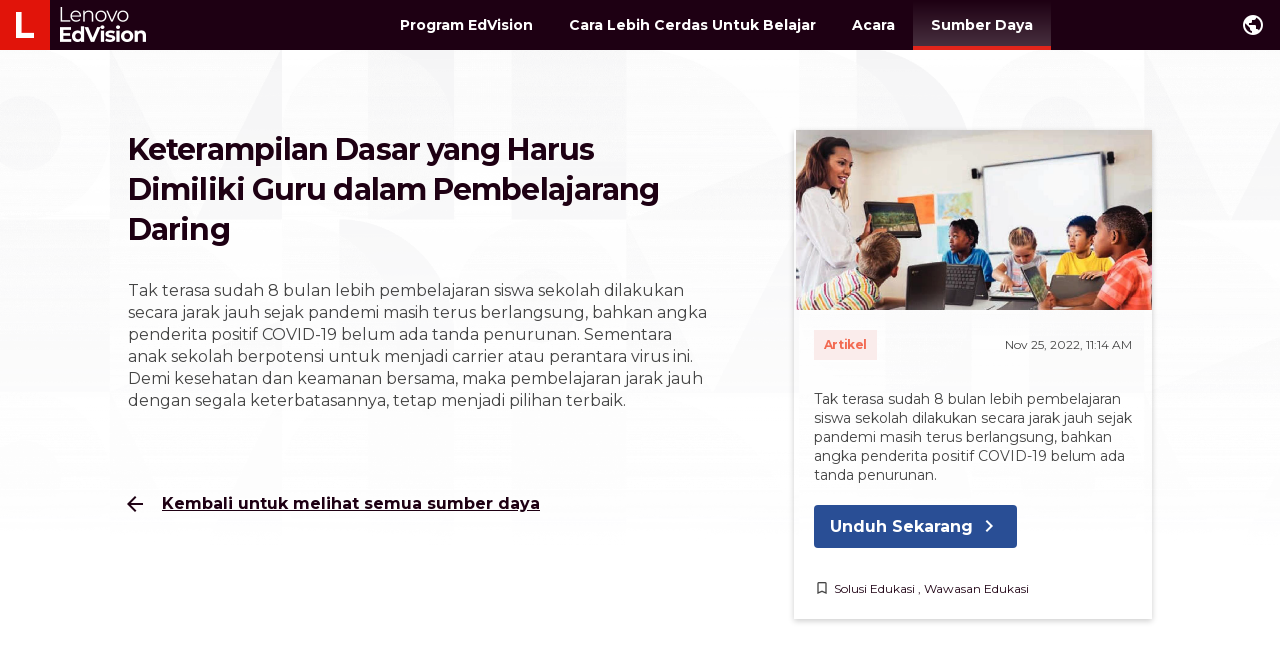

--- FILE ---
content_type: text/css
request_url: https://lenovo-edvision.azureedge.net/id/wp-content/themes/edvisionthree/css/component-generic.css?ver=1.1.3
body_size: 5520
content:
:root {
  --red-signature: #E1251B;
  --red-deep: #64131E;
  --red-deep2: #871C23;
  --red-mid: #B8252E;
  --red-mid2: #F26A52;
  --red-mid3: #FFB9A2;
  --red-pale: #F0C7BF;
  --red-pale2: #FAECEB;

  --purple-deep: #4D144A;
  --purple-deep2: #7A126B;
  --purple-pale: #D9C1D8;
  --purple-pale2: #D9C1D8;

  --blue-deep: #11184F;
  --blue-deep2: #294E95;
  --blue-pale: #C9D0F0;
  --blue-pale2: #EAEEF5;

  --black-signature: #1E0013;
  --grey-deep: #4E444E;
  --grey-mid: #ABA8B1;
  --grey-pale: #E6E2E4;
}


/* http://meyerweb.com/eric/tools/css/reset/
   v2.0 | 20110126
   License: none (public domain)
--------------------------------- */
html, body, div, span, applet, object, iframe, h1, h2, h3, h4, h5, h6, p, blockquote, pre, a, abbr, acronym, address, big, cite, code, del, dfn, em, img, ins, kbd, q, s, samp, small, strike, strong, sub, sup, tt, var, b, u, i, center, dl, dt, dd, ol, ul, li, fieldset, form, label, legend, table, caption, tbody, tfoot, thead, tr, th, td, article, aside, canvas, details, embed, figure, figcaption, footer, header, hgroup, menu, nav, output, ruby, section, summary, time, mark, audio, video {
  margin: 0;
  padding: 0;
  border: 0;
  vertical-align: baseline;
}
article, aside, details, figcaption, figure, footer, header, hgroup, menu, nav, section {
  display: block;
}
body { line-height: 1; }
ol,
ul {
  list-style: none;
}
blockquote, q {
  quotes: none;
}
blockquote:before,
blockquote:after,
q:before,
q:after {
  content: '';
  content: none;
}
table {
  border-collapse: collapse;
  border-spacing: 0;
}
sup {
  position: relative;
  font-size: 65%;
  line-height: 0;
  vertical-align: baseline;
  top: -0.4em;
}
strong, b {
  font-weight: bold;
}
em {
  font-style: italic;
}
figure {
  margin: 0;
  padding: 0;
}
p {
  margin-bottom: 1.875rem;
}


/*  Basic
--------------------------------- */
.ci-clearfix:after {
  content: ".";
  visibility: hidden;
  display: block;
  height: 0;
  clear: both;
}
.ci-img-full {
  max-width: 100%;
  height: auto;
}
.ci-text-uppercase {
  text-transform: uppercase;
}
.ci-text-center {
  text-align: center;
}
.ci-text-right {
  text-align: right;
}
.ci-float-right {
  float: right;
}


/* List group
--------------------------------- */
ul.ci-list-empty {
  list-style-type: none !important;
  margin-left: 0;
}
ul.ci-list-square {
  list-style-type: square !important;
}
ul.ci-list-disc {
  list-style-type: disc !important;
  margin-left: 15px !important;
}
ul.ci-list-decimal {
  list-style-type: decimal !important;
  margin-left: 15px !important;
}
ul.ci-list-disc li:not(:last-child),
ul.ci-list-empty li:not(:last-child),
ul.ci-list-square li:not(:last-child) {
  margin-bottom: 0.6em !important;
}


/*  Font-sizes ~24px | ~22px | ~18px | ~14px | ~12px
--------------------------------- */
.ci-font-xl {
  font-size: 1.5em !important;
  line-height: 135% !important;
}
.ci-font-l {
  font-size: 1.375em !important;
  line-height: 135% !important;
}
.ci-font-m {
  font-size: 1.125em !important;
  line-height: 135% !important;
}
.ci-font-s {
  font-size: 0.875em !important;
  line-height: 120% !important;
}
.ci-font-xs {
  font-size: 0.750em !important;
  line-height: 150% !important;
}
.ci-font-900 {
  font-weight: 900;
}
.ci-font-500 {
  font-weight: 500;
}
.ci-font-400 {
  font-weight: 400;
}
.ci-font-300 {
  font-weight: 300;
}


/*  Spacing
--------------------------------- */
.ci-px-xl { padding-left: 100px !important; padding-right: 100px !important; }
.ci-py-xl { padding-top: 100px !important; padding-bottom: 100px !important; }
.ci-pt-xl { padding-top: 100px !important }
.ci-pb-xl { padding-bottom: 100px !important }
.ci-pl-xl { padding-left: 100px !important }
.ci-pr-xl { padding-right: 100px !important }
.ci-px-l { padding-left: 80px !important; padding-right: 80px !important; }
.ci-py-l { padding-top: 80px !important; padding-bottom: 80px !important; }
.ci-pt-l { padding-top: 80px !important }
.ci-pb-l { padding-bottom: 80px !important }
.ci-pl-l { padding-left: 80px !important }
.ci-pr-l { padding-right: 80px !important }
.ci-px-m { padding-left: 60px !important; padding-right: 60px !important; }
.ci-py-m { padding-top: 60px !important; padding-bottom: 60px !important; }
.ci-pt-m { padding-top: 60px !important }
.ci-pb-m { padding-bottom: 60px !important }
.ci-pl-m { padding-left: 60px !important }
.ci-pr-m { padding-right: 60px !important }
.ci-px-s { padding-left: 30px !important; padding-right: 30px !important;  }
.ci-py-s { padding-top: 30px !important; padding-bottom: 30px !important }
.ci-pt-s { padding-top: 30px !important }
.ci-pb-s { padding-bottom: 30px !important }
.ci-pl-s { padding-left: 30px !important }
.ci-pr-s { padding-right: 30px !important }
.ci-px-xs { padding-left: 15px !important; padding-right: 15px !important; }
.ci-py-xs { padding-top: 15px !important; padding-bottom: 15px !important }
.ci-pt-xs { padding-top: 15px !important }
.ci-pb-xs { padding-bottom: 15px !important }
.ci-pl-xs { padding-left: 15px !important }
.ci-pr-xs { padding-right: 15px !important }
.ci-pb-0 {padding-bottom:0 !important}
.ci-pt-0 {padding-top:0 !important}
.ci-pl-0 {padding-left:0 !important}
.ci-pr-0 {padding-right:0 !important}
  @media (max-width: 1100px) {
    .ci-px-xl, .ci-px-l { padding-left: 60px !important; padding-right: 60px !important; }
    .ci-py-xl, .ci-py-l { padding-top: 60px !important; padding-bottom: 60px !important; }
    .ci-pt-xl, .ci-pt-l { padding-top: 60px !important }
    .ci-pb-xl, .ci-pb-l { padding-bottom: 60px !important }
    .ci-pl-xl, .ci-pl-l { padding-left: 60px !important }
    .ci-pr-xl, .ci-pr-l { padding-right: 60px !important }
  }
  @media (max-width: 980px) {
    .ci-px-xl, .ci-px-l, .ci-px-m { padding-left: 30px !important; padding-right: 30px !important; }
    .ci-py-xl, .ci-py-l, .ci-py-m { padding-top: 30px !important; padding-bottom: 30px !important; }
    .ci-pt-xl, .ci-pt-l, .ci-pt-m { padding-top: 30px !important }
    .ci-pb-xl, .ci-pb-l, .ci-pb-m { padding-bottom: 30px !important }
    .ci-pl-xl, .ci-pl-l, .ci-pl-m { padding-left: 30px !important }
    .ci-pr-xl, .ci-pr-l, .ci-pr-m { padding-right: 30px !important }
  }

.ci-mx-xl { margin-left: 100px; margin-right: 100px !important; }
.ci-my-xl { margin-top: 100px; margin-bottom: 100px !important; }
.ci-mt-xl { margin-top: 100px !important }
.ci-mb-xl { margin-bottom: 100px !important }
.ci-ml-xl { margin-left: 100px !important }
.ci-mr-xl { margin-right: 100px !important }
.ci-mx-l { margin-left: 80px !important; margin-right: 80px !important; }
.ci-my-l { margin-top: 80px !important; margin-bottom: 80px !important; }
.ci-mt-l { margin-top: 80px !important }
.ci-mb-l { margin-bottom: 80px !important }
.ci-ml-l { margin-left: 80px !important }
.ci-mr-l { margin-right: 80px !important }
.ci-mx-m { margin-left: 60px !important; margin-right: 60px !important; }
.ci-my-m { margin-top: 60px !important; margin-bottom: 60px !important; }
.ci-mt-m { margin-top: 60px !important }
.ci-mb-m { margin-bottom: 60px !important }
.ci-ml-m { margin-left: 60px !important }
.ci-mr-m { margin-right: 60px !important }
.ci-mx-s { margin-left: 30px !important; margin-right: 30px !important;  }
.ci-my-s { margin-top: 30px !important; margin-bottom: 30px !important }
.ci-mt-s { margin-top: 30px !important }
.ci-mb-s { margin-bottom: 30px !important }
.ci-ml-s { margin-left: 30px !important }
.ci-mr-s { margin-right: 30px !important }
.ci-mx-xs { margin-left: 15px !important; margin-right: 15px !important; }
.ci-my-xs { margin-top: 15px !important; margin-bottom: 15px !important }
.ci-mt-xs { margin-top: 15px !important }
.ci-mb-xs { margin-bottom: 15px !important }
.ci-ml-xs { margin-left: 15px !important }
.ci-mr-xs { margin-right: 15px !important }
.ci-mb-0 { margin-bottom: 0 !important; }
  @media (max-width: 1100px) {
    .ci-mx-xl, .ci-mx-l { margin-left: 60px !important; margin-right: 60px !important; }
    .ci-my-xl, .ci-my-l { margin-top: 60px !important; margin-bottom: 60px !important; }
    .ci-mt-xl, .ci-mt-l { margin-top: 60px !important }
    .ci-mb-xl, .ci-mb-l { margin-bottom: 60px !important }
    .ci-ml-xl, .ci-ml-l { margin-left: 60px !important }
    .ci-mr-xl, .ci-mr-l { margin-right: 60px !important }
  }
  @media (max-width: 980px) {
    .ci-mx-xl, .ci-mx-l, .ci-mx-m { margin-left: 30px !important; margin-right: 30px !important; }
    .ci-my-xl, .ci-my-l, .ci-my-m { margin-top: 30px !important; margin-bottom: 30px !important; }
    .ci-mt-xl, .ci-mt-l, .ci-mt-m { margin-top: 30px !important }
    .ci-mb-xl, .ci-mb-l, .ci-mb-m { margin-bottom: 30px !important }
    .ci-ml-xl, .ci-ml-l, .ci-ml-m { margin-left: 30px !important }
    .ci-mr-xl, .ci-mr-l, .ci-mr-m { margin-right: 30px !important }
  }

/* Modal : Bootstrap Default */

.modal-open {
  overflow: hidden;
}

.modal-open .modal {
  overflow-x: hidden;
  overflow-y: auto;
}

.modal {
  position: fixed;
  top: 0;
  left: 0;
  z-index: 1050;
  display: none;
  width: 100%;
  height: 100%;
  overflow: hidden;
  outline: 0;
}

.modal-dialog {
  position: relative;
  width: auto;
  margin: 0.5rem;
  pointer-events: none;
}

.modal.fade .modal-dialog {
  transition: -webkit-transform 0.3s ease-out;
  transition: transform 0.3s ease-out;
  transition: transform 0.3s ease-out, -webkit-transform 0.3s ease-out;
  -webkit-transform: translate(0, -50px);
  transform: translate(0, -50px);
}

@media (prefers-reduced-motion: reduce) {
  .modal.fade .modal-dialog {
    transition: none;
  }
}

.modal.show .modal-dialog {
  -webkit-transform: none;
  transform: none;
}

.modal.modal-static .modal-dialog {
  -webkit-transform: scale(1.02);
  transform: scale(1.02);
}

.modal-dialog-scrollable {
  display: -ms-flexbox;
  display: flex;
  max-height: calc(100% - 1rem);
}

.modal-dialog-scrollable .modal-content {
  max-height: calc(100vh - 1rem);
  overflow: hidden;
}

.modal-dialog-scrollable .modal-header,
.modal-dialog-scrollable .modal-footer {
  -ms-flex-negative: 0;
  flex-shrink: 0;
}

.modal-dialog-scrollable .modal-body {
  overflow-y: auto;
}

.modal-dialog-centered {
  display: -ms-flexbox;
  display: flex;
  -ms-flex-align: center;
  align-items: center;
  min-height: calc(100% - 1rem);
}

.modal-dialog-centered::before {
  display: block;
  height: calc(100vh - 1rem);
  height: -webkit-min-content;
  height: -moz-min-content;
  height: min-content;
  content: "";
}

.modal-dialog-centered.modal-dialog-scrollable {
  -ms-flex-direction: column;
  flex-direction: column;
  -ms-flex-pack: center;
  justify-content: center;
  height: 100%;
}

.modal-dialog-centered.modal-dialog-scrollable .modal-content {
  max-height: none;
}

.modal-dialog-centered.modal-dialog-scrollable::before {
  content: none;
}

.modal-content {
  position: relative;
  display: -ms-flexbox;
  display: flex;
  -ms-flex-direction: column;
  flex-direction: column;
  width: 100%;
  pointer-events: auto;
  background-color: #fff;
  background-clip: padding-box;
  border: 1px solid rgba(0, 0, 0, 0.2);
  border-radius: 0.3rem;
  outline: 0;
}

.modal-backdrop {
  position: fixed;
  top: 0;
  left: 0;
  z-index: 1040;
  width: 100vw;
  height: 100vh;
  background-color: #000;
}

.modal-backdrop.fade {
  opacity: 0;
}

.modal-backdrop.show {
  opacity: 0.5;
}

.modal-header {
  display: -ms-flexbox;
  display: flex;
  -ms-flex-align: start;
  align-items: flex-start;
  -ms-flex-pack: justify;
  justify-content: space-between;
  padding: 1rem 1rem;
  border-bottom: 1px solid #dee2e6;
  border-top-left-radius: calc(0.3rem - 1px);
  border-top-right-radius: calc(0.3rem - 1px);
}

.modal-header .close {
  padding: 1rem 1rem;
  margin: -1rem -1rem -1rem auto;
}

.modal-title {
  margin-bottom: 0;
  line-height: 1.5;
}

.modal-body {
  position: relative;
  -ms-flex: 1 1 auto;
  flex: 1 1 auto;
  padding: 1rem;
}

.modal-footer {
  display: -ms-flexbox;
  display: flex;
  -ms-flex-wrap: wrap;
  flex-wrap: wrap;
  -ms-flex-align: center;
  align-items: center;
  -ms-flex-pack: end;
  justify-content: flex-end;
  padding: 0.75rem;
  border-top: 1px solid #dee2e6;
  border-bottom-right-radius: calc(0.3rem - 1px);
  border-bottom-left-radius: calc(0.3rem - 1px);
}

.modal-footer > * {
  margin: 0.25rem;
}

.modal-scrollbar-measure {
  position: absolute;
  top: -9999px;
  width: 50px;
  height: 50px;
  overflow: scroll;
}

@media (min-width: 576px) {
  .modal-dialog {
    max-width: 500px;
    margin: 1.75rem auto;
  }
  .modal-dialog-scrollable {
    max-height: calc(100% - 3.5rem);
  }
  .modal-dialog-scrollable .modal-content {
    max-height: calc(100vh - 3.5rem);
  }
  .modal-dialog-centered {
    min-height: calc(100% - 3.5rem);
  }
  .modal-dialog-centered::before {
    height: calc(100vh - 3.5rem);
    height: -webkit-min-content;
    height: -moz-min-content;
    height: min-content;
  }
  .modal-sm {
    max-width: 300px;
  }
}

@media (min-width: 992px) {
  .modal-lg,
  .modal-xl {
    max-width: 800px;
  }
}

@media (min-width: 1200px) {
  .modal-xl {
    max-width: 1140px;
  }
}

  /* Modal : Video - YouTube
--------------------------------- */
.modal-backdrop.show {
  opacity: .85;
}
.modal .modal-header {
  display: flex;
  justify-content: flex-end;
  padding:0;
  position: absolute;
  width: 100%;
}
.modal .modal-content {
  background-color: transparent;
  border-radius: 0;
}
.modal .modal-header .ci-btn-close {
  background-color: white;
  box-shadow: 0 0 3px 1px #00000008;
  border:none;
  cursor: pointer;
  color: #000000;
  display: flex;
  justify-content: center;
  align-items: center;
  opacity: .3;
  padding: 0 !important;
  transform:scale(1);
  transition: all .3s;
  z-index: 1;
}
.modal .modal-header .ci-btn-close:hover {
  opacity:1;
  box-shadow: 0 0 4px 0 #0002, 0 0 3px 1px #0001;
  transform:scale(1.1);
}
.modal-video .modal-dialog {
  display: flex;
  justify-content: center;
  align-items: center;
  height: calc(100vh - 60px);
  max-width: 70vw;
  width: 70vw;
}
.modal-video .modal-body {
  background-color: transparent;
  padding:0;
}


/* Display
--------------------------------- */
.ci-d-block {
  display: block;
}
.ci-d-inline-block {
  display: inline-block;
}
.ci-d-flex {
  display: flex;
}
.ci-d-none {
  display: none !important;
}
@media (max-width: 768px) {
  .ci-d-mhide {
    display: none;
  }
}

/* Flex item
--------------------------------- */
.ci-d-flex.ci-flex-align-end {
  align-items: flex-end;
}
.ci-d-flex.ci-flex-align-start {
  align-items: flex-start;
}
.ci-d-flex.ci-flex-align-center {
  align-items: center;
}
.ci-d-flex.ci-flex-justify-between {
  justify-content: space-between;
}
.ci-d-flex.flex-justify-around {
  justify-content: space-around;
}
.ci-d-flex.flex-justify-center {
  justify-content: center;
}
.ci-d-flex.flex-justify-end {
  justify-content: flex-end;
}
.ci-d-flex .ci-order-1 {
  order: 1;
}
.ci-d-flex .ci-order-2 {
  order: 2;
}

/* Flex item
--------------------------------- */
.ci-col-grid {
  display: flex;
  margin-left: -15px;
  margin-right: -15px;
  flex-wrap: wrap;
}
.ci-col-grid.no-gutters {
  margin-left: 0;
  margin-right: 0;
}
.ci-col-grid > .ci-col-grid-item {
  padding-left: 15px;
  padding-right: 15px;
  box-sizing: border-box;
}
.ci-col-grid.no-gutters > .ci-col-grid-item {
  margin-left: 0;
  margin-right: 0;
}
.ci-col-grid-onehalf > .col-grid-item {
  max-width: 50%;
}
.ci-col-grid-onethird > .col-grid-item {
  max-width: 33.3%;
}
.ci-col-grid-oneforth > .col-grid-item {
  max-width: 25%;
}
.ci-col-grid-onefifth > .col-grid-item {
  max-width: 20%;
}
.ci-col-grid-onesixth > .col-grid-item {
  max-width: 16.6%;
}

/* Custom check
--------------------------------- */
.ci-custom-check {
  display: block;
  position: relative;
  padding-left: 30px;
  margin-bottom: 12px;
  cursor: pointer;
  font-size: 1em;
  line-height: 140%;
  -webkit-user-select: none;
  -moz-user-select: none;
  -ms-user-select: none;
  user-select: none;
}
.ci-custom-check input {
  /* Hide the browser's default checkbox */
  position: absolute;
  opacity: 0;
  cursor: pointer;
  height: 0;
  width: 0;
}
.ci-custom-check .checkmark {
  /* Create a custom checkbox */
  position: absolute;
  top: 50%;
  left: 0;
  transform: translateY(-50%);
  height: 20px;
  width: 20px;
  border-radius: 2px;
  background-color: #fff;
}
.ci-custom-check:hover input~.checkmark {
  /* On mouse-over, add a grey background color */
  background-color: #fff;
}
.ci-custom-check input:checked~.checkmark {
  /* When the checkbox is checked, add a green background */
  background-color: #6AC346;
}
.ci-custom-check .checkmark:after {
  /* Create the checkmark/indicator (hidden when not checked) */
  content: "";
  position: absolute;
  display: none;
}
.ci-custom-check input:checked~.checkmark:after {
  /* Show the checkmark when checked */
  display: block;
}
.ci-custom-check .checkmark:after {
  /* Style the checkmark/indicator */
  left: 7px;
  top: 3px;
  width: 4px;
  height: 8px;
  box-sizing: content-box;
  border: solid white;
  border-width: 0 2px 2px 0;
  -webkit-transform: rotate(45deg);
  -ms-transform: rotate(45deg);
  transform: rotate(45deg);
}

/*  Aspect Ratio
--------------------------------- */
.ratio-1x1 .image,
.ratio-16x9 .image,
.ratio-4x3 .image {
  overflow: hidden;
  position: relative;
}

.ratio-1x1 .image.border-radius,
.ratio-16x9 .image.border-radius,
.ratio-4x3 .image.border-radius {
  border-radius: 6px;
}

.ratio-1x1 .image:after,
.ratio-1x1 .video:after,
.ratio-1x1.image:after,
.ratio-1x1.video:after {
    content:'';
    display: block;
    padding-bottom:100%;
}
.ratio-16x9 .image:after,
.ratio-16x9 .video:after,
.ratio-16x9.image:after,
.ratio-16x9.video:after {
    content: '';
    display: block;
    padding-bottom: 56.25%
}
.ratio-4x3 .image:after,
.ratio-4x3 .video:after,
.ratio-4x3.image:after,
.ratio-4x3.video:after {
    content:'';
    display: block;
    padding-bottom: 75%;
}

.ratio-1x1 img,
.ratio-16x9 img,
.ratio-4x3 img {
    object-fit: cover;
    position: absolute;
    transform: scale(1);
    top: 0;
    left: 0;
    width: 100%;
    height: 100%;
    transition: 0.4s ease;
}


/* Responsive Video
--------------------------------- */
.ci-videoWrapper {
  position: relative;
  width: 100%;
  padding-bottom: 56.25%; /* Aspect ratio 16:9 */
  height: 0;
}
.ci-videoWrapper iframe {
  position: absolute;
  top: 0;
  left: 0;
  width: 100%;
  height: 100%;
}

/* Container wrapper
--------------------------------- */
.ci-wrap-mid {
  margin-left: auto !important;
  margin-right: auto !important;
}
.ci-wrap-xl {
  width: 80%;
  max-width: 1405px;
  margin-left: auto;
  margin-right: auto
}
.ci-wrap-l {
  width: 80%;
  max-width: 1080px;
  margin-left: auto;
  margin-right: auto
}
.ci-wrap-m {
  width: 80%;
  max-width: 980px;
}
.ci-wrap-s {
  width: 80%;
  max-width: 767px;
}
.ci-wrap-xs {
  width: 80%;
  max-width: 479px;
}

/* Background color
--------------------------------- */
.ci-bg-black { background-color: var(--black-signature); }
.ci-bg-greydeep { background-color: var(--grey-deep); }
.ci-bg-greymid { background-color: var(--grey-mid); }
.ci-bg-greypale { background-color: var(--grey-pale); }

.ci-bg-bluedeep { background-color: var(--blue-deep); }
.ci-bg-bluedeep2 { background-color: var(--blue-deep2); }
.ci-bg-bluepale { background-color: var(--blue-pale); }
.ci-bg-bluepale2 { background-color: var(--blue-pale2); }

.ci-bg-purpledeep { background-color: var(--purple-deep); }
.ci-bg-purpledeep2 { background-color: var(--purple-deep2); }
.ci-bg-purplepale { background-color: var(--purple-pale); }
.ci-bg-purplepale2 { background-color: var(--purple-pale2); }

.ci-bg-redsignature { background-color: var(--red-signature); }
.ci-bg-reddeep { background-color: var(--red-deep); }
.ci-bg-reddeep2 { background-color: var(--red-deep2); }
.ci-bg-redmid { background-color: var(--red-mid); }
.ci-bg-redmid2 { background-color: var(--red-mid2); }
.ci-bg-redmid3 { background-color: var(--red-mid3); }
.ci-bg-redpale { background-color: var(--red-pale); }
.ci-bg-redpale2 { background-color: var(--red-pale2); }

.ci-bg-biyangrey { background-color: #f2f3f4; }

/* Text Color
--------------------------------- */
.ci-text-black { color: var(--black-signature) !important; }
.ci-text-greydeep { color: var(--grey-deep) !important; }
.ci-text-greymid { color: var(--grey-mid) !important; }
.ci-text-greypale { color: var(--grey-pale) !important; }

.ci-text-bluedeep { color: var(--blue-deep) !important; }
.ci-text-bluedeep2 { color: var(--blue-deep2) !important; }
.ci-text-bluepale { color: var(--blue-pale) !important; }
.ci-text-bluepale2 { color: var(--blue-pale2) !important; }

.ci-text-purpledeep { color: var(--purple-deep) !important; }
.ci-text-purpledeep2 { color: var(--purple-deep2) !important; }
.ci-text-purplepale { color: var(--purple-pale) !important; }
.ci-text-purplepale2 { color: var(--purple-pale2) !important; }

.ci-text-redsignature { color: var(--red-signature) !important; }
.ci-text-reddeep { color: var(--red-deep) !important; }
.ci-text-reddeep2 { color: var(--red-deep2) !important; }
.ci-text-redmid { color: var(--red-mid) !important; }
.ci-text-redmid2 { color: var(--red-mid2) !important; }
.ci-text-redmid3 { color: var(--red-mid3) !important; }
.ci-text-redpale { color: var(--red-pale) !important; }
.ci-text-redpale2 { color: var(--red-pale2) !important; }

.ci-text-white { color: #ffffff !important }

/* Buttons
--------------------------------- */
/* <> Primary <> */
.ci-btn {
  background: var(--blue-deep2) !important;
  color: #ffffff !important;
  text-align: left;
  padding: 8px 20px !important;
  display: inline-flex;
  align-items: center;
  line-height: 1.7em !important;
  border: 0;
  border-radius: 0.25em !important;
  font-size: 1em;
  font-family: inherit;
  cursor: pointer;
  text-decoration: none;
  position: relative;
  overflow-x: hidden;
}
.ci-btn strong {
  display: block;
  margin-right: 10px !important;
}
.ci-btn .material-icons-outlined {
  font-size: 1.5em;
  margin-top: -1px !important;
  transition: all 0.3s cubic-bezier(0.59, 0.73, 0.17, 1) !important;
}
.ci-btn::after {
  content: '';
  position: absolute;
  z-index: 1;
  top: 0;
  left: -100%;
  width: 100%;
  height: 100%;
  background: rgba(0,0,0, 0.1);
  transition: all 0.5s cubic-bezier(0.59, 0.73, 0.17, 1);
}
.ci-btn > * {
  position: relative;
  z-index: 2;
}
.ci-btn:hover::after {
  left: 0;
}
.ci-btn:hover .material-icons-outlined {
  transform: translateX(5px);
}


/* Hover effect
--------------------------------- */
.ci-hover-lift {
  transition: all 0.2s ease-out;
}
.ci-hover-lift:hover {
  transform: translateY(-10px);
  box-shadow: 0 3px 4px rgba(0, 0, 0, 0.05);
}


/* Toggle
--------------------------------- */
.ci-toggle-item {
  border-bottom: 1px solid #dddddd;
  padding-right: 100px;
  padding-top: 3.750rem;
  padding-bottom: 3.750rem;
  position: relative;
}
  .ci-toggle-item:after {
    content: '×';
    position: absolute;
    top: 3.750rem;
    right: 0;
    margin-top: 10px;
    font-size: 3rem;
    transform: rotate(-45deg);
    transition: all .7s;
  }
  .ci-toggle-item.current:after {
    transform: none;
  }
.ci-toggle-item .ci-toggle-title {
  cursor: pointer;
}
.ci-toggle-item .ci-toggle-body {
  display: none;
}
.ci-toggle-item.current .ci-toggle-body {
  display: block;
}
.ci-toggle-item .ci-toggle-title i {
  font-style: normal;
  position: relative;
  padding-right: 50px;
  display: inline-block;
  margin-right: 20px;
}
.ci-toggle-item .ci-toggle-title i:after {
  content: '';
  position: absolute;
  top: 50%;
  right: 0;
  margin-top: -2px;
  width: 30px;
  height: 1px;
  background: #111;
}


/* Animate content show on scroll
   Based on slidein.js
--------------------------------- */
/* <> Parallax <> */
.ci-parallax-bg {
  background-attachment: fixed;
  background-position: center 0;
  background-repeat: no-repeat;
  background-size: cover;
}

/* <> Content Clip <> */
.byn-anima-clip {
  clip-path: inset(0);
  transition: clip-path 1s cubic-bezier(0.59, 0.73, 0.17, 1);
}
.anima-initiate.byn-anima-clip {
  clip-path: inset(0 5%);
}

/* <> Clip Circle <> */
.byn-anima-clipAppear {
  clip-path: inset(0 100% 0 0);;
  transition: clip-path 1s cubic-bezier(0.59, 0.73, 0.17, 1);
}
.anima-initiate.byn-anima-clipAppear {
  clip-path: inset(0 0 0 0);
}

/* <> Clip Right <> */
.byn-anima-clipRight {
  clip-path: inset(0 100% 0 0);
  transition: clip-path .7s cubic-bezier(0.59, 0.73, 0.17, 1);
}
.anima-initiate .byn-anima-clipRight {
  clip-path: inset(0 0 0 0);
}

/* <> Clip Right <> */
.byn-anima-clipUp {
  clip-path: inset(100% 0 0 0);
  transition: clip-path .7s cubic-bezier(0.59, 0.73, 0.17, 1);
}
.anima-initiate .byn-anima-clipUp {
  clip-path: inset(0 0 0 0);
}

/* <> Fade Down <> */
.enb-anima .byn-anima-fadeDown {
  transform: translateY(-30px);
  opacity: 0;
  visibility: hidden;
  transition-duration: .5s;
}

/* <> Fade Right <> */
.enb-anima .byn-anima-fadeRight {
  transform: translateX(-30px);
  opacity: 0;
  visibility: hidden;
  transition-duration: .5s;
}

/* <> Fade Rotate <> */
.enb-anima .byn-anima-rotate {
  transform-origin: 50% 50%;
  transform: translate3d(0px, 0px, 0px) rotate(5.0277deg);
  opacity: 0;
  visibility: hidden;
  transition-duration: .5s;
}

/* <> Zoom <> */
.enb-anima .byn-anima-zoom {
  transform: scale(0.5);
  transition-duration: .5s;
  visibility: hidden;
  opacity: 0;
}
.anima-initiate .byn-anima-zoom {
  transform: scale(1);
  opacity: 1;
  visibility: visible;
}

/* <> Pulse <> */
.enb-anima .byn-anima-pulse {
  animation-duration: .5s;
  visibility: hidden;
  opacity: 0;
}
.anima-initiate .byn-anima-pulse {
  transform: scale(1);
  animation-name: pulse;
  animation-fill-mode: both;
}
.anima-initiate .byn-anima-pulse.step0 { animation-delay: 0; }
.anima-initiate .byn-anima-pulse.step1 { animation-delay: .3s; }
.anima-initiate .byn-anima-pulse.step2 { animation-delay: .6s; }
.anima-initiate .byn-anima-pulse.step3 { animation-delay: .9s; }
.anima-initiate .byn-anima-pulse.step4 { animation-delay: 1.2s; }
.anima-initiate .byn-anima-pulse.step5 { animation-delay: 1.5s; }

  @keyframes pulse {
  	0% {
  		transform: scale(0.5);
      opacity: 0;
      visibility: hidden;
      /* box-shadow: 0 0 0 0 rgba(0, 0, 0, 0.7); */
  	}

  	70% {
  		transform: scale(1.1);
      opacity: 1;
      visibility: visible;
      /* box-shadow: 0 0 0 10px rgba(0, 0, 0, 0); */
  	}

  	100% {
  		transform: scale(1);
      opacity: 1;
      visibility: visible;
      /* box-shadow: 0 0 0 0 rgba(0, 0, 0, 0); */
  	}
  }

/* <> Initiate step & delay <> */
.anima-initiate .step0,
.anima-initiate .step1,
.anima-initiate .step2,
.anima-initiate .step3,
.anima-initiate .step4,
.anima-initiate .step5 {
  transform: none;
  visibility: visible;
  opacity: 1;
}
.anima-initiate .step0 {
  transition-delay: 0;
}
.anima-initiate .step1 {
  transition-delay: .3s;
}
.anima-initiate .step2 {
  transition-delay: .6s;
}
.anima-initiate .step3 {
  transition-delay: .9s;
}
.anima-initiate .step4 {
  transition-delay: 1.2s;
}
.anima-initiate .step5 {
  transition-delay: 1.5s;
}

--- FILE ---
content_type: text/css
request_url: https://lenovo-edvision.azureedge.net/id/wp-content/themes/edvisionthree/css/component-divi.css?ver=1.0.0
body_size: 965
content:
/*
.ci-featured-events .featured-events-slider {
  margin-bottom: 0 !important;
  overflow: hidden;
}
.ci-featured-events .featured-events-slider .slider {
  background-repeat: no-repeat !important;
  background-position: top right !important;
  background-size: cover !important;
  display: flex !important;
  align-items: center;
  min-height: 500px;
}
.ci-featured-events .featured-events-slider .slider .ci-sec-inner {
  display: flex;
  flex-direction: column;
  justify-content: center;
  align-items: flex-start;
  min-height: inherit;
  max-width: 600px;
}
.ci-featured-events .featured-events-slider .slick-prev {
  left:4% !important;
  z-index:1;
}
.ci-featured-events .featured-events-slider .slick-next {
  right:4% !important;
}
.ci-featured-events .featured-events-slider .slick-dots {
  margin-top: 0 !important;
  position: absolute;
  bottom: 30px;
  left: calc(50% - 30px);
  z-index: 1;
}
.ci-featured-events .featured-events-slider .slick-dots li {
  list-style: none !important;
}
*/

/*
The following CSS will overwrite all DIVI modul functions
*/

/* Slider modul
---------------------------------------------- */
.et_pb_slider .et_pb_slide_description > * {
  margin-top: 15px !important;
  margin-bottom: 15px !important;
  padding: 0;
}
.et_pb_slider .et_pb_slide_description .et_pb_slide_title {
  font-weight: bold !important;
  text-shadow: none !important;
}
.et_pb_slider .et_pb_slide_description .et_pb_slide_content p {
  text-shadow: none !important;
}
.et_pb_slider .et_pb_slide_description .et_pb_slide_title a {
  font-weight: inherit !important;
  pointer-events: none;
}
.et_pb_slider .et-pb-controllers a {
  width: 10px !important;
  height: 10px !important;
  overflow: hidden;
  border-radius: 100% !important;
  background: #F0C7BF !important;
  border: 1px solid white !important;
  opacity: 1 !important;
  padding: 0 !important;
}
.et_pb_slider .et-pb-controllers a.et-pb-active-control {
  background: #E1140A !important;
}

/* Button modul
---------------------------------------------- */
.et_pb_button_wrapper {
  display: inline-block !important;
  padding-right: 24px;
  background-color: var(--blue-deep2) !important;
  position: relative;
  overflow: hidden;
  border-radius: 0.25rem !important;
}
.et_pb_button_wrapper::after {
  position: absolute;
  font-family: 'Material Icons Outlined';
  font-display: swap;
  content: '\e409';
  color: #fff;
  font-size: 24px;
  font-weight: normal;
  right: 20px;
  top: 50%;
  transform: translate(0, -50%);
  transition: all 0.5s cubic-bezier(0.59, 0.73, 0.17, 1);
  font-size: 1.5em;
  margin-top: -1px !important;
  text-shadow: none !important;
}
.et_pb_button_wrapper::before {
  content: '';
  position: absolute;
  z-index: 1;
  top: 0;
  left: -100%;
  width: 100%;
  height: 100%;
  background: rgba(0,0,0, 0.1);
  transition: all 0.3s cubic-bezier(0.59, 0.73, 0.17, 1);
}
.et_pb_button_wrapper:hover::before {
  left: 0;
}
.et_pb_button_wrapper:hover::after {
  transform: translate(5px, -50%) !important;
}
.et_pb_button_wrapper .et_pb_button {
  background-color: transparent !important;
  color: #fff !important;
  font-weight: bold !important;
  font-size: 1em !important;
  line-height: 140% !important;
  padding: 8px 54px 8px 20px !important;
  border: 0 !important;
  display: inline-flex !important;
  align-items: center;
  position: relative;
  margin-top: 0 !important;
  z-index: 1;
}
.et_pb_button_wrapper .et_pb_button:hover {
  border: 0 !important;
  border-radius: 0 !important;
}
.et_pb_button_wrapper .et_pb_button::after,
.et_pb_button_wrapper .et_pb_button::before {
  content: none !important;
}

/* Popup modul
---------------------------------------------- */
.da-overlay-visible .da-overlay {
  backdrop-filter: none !important;
  background: rgba(0,0,0,0.7) !important;
}


--- FILE ---
content_type: text/css
request_url: https://lenovo-edvision.azureedge.net/id/wp-content/themes/edvisionthree/css/component-header.css?ver=1.0.0
body_size: 773
content:
/* Header
---------------------------------------------- */
.ci-header-outer {
  background-color: #1E0013;
  color: #ffffff;
  position: sticky;
  top: 0;
  z-index: 22;
}
.ci-header-inner {
  display: flex;
  align-items: center;
  justify-content: space-between;
}
.ci-header-inner .ci-header-logo {
  display: flex;
  align-items: center;
  width:100%;
}
.ci-header-inner .ci-header-logo .ci-menu-desktop {
  display: flex;
  width: 100%;
  align-items: center;
  justify-content: center;
}
.ci-header-inner .ci-header-logo img {
  display: block;
  max-height: 50px;
  width: auto;
}

/*-- Header Menu --*/
.menu-primary-container ul {
  list-style-type: none;
  padding: 0;
  margin-left: 60px;
  display: flex;
}
.menu-primary-container ul li a {
  color: #fff;
  font-weight: bold;
  text-decoration: none;
  height: 50px;
  display: flex;
  align-items: center;
  padding: 0 18px;
  position: relative;
}
.menu-primary-container ul li.current-menu-item a,
.single-resources .menu-primary-container ul li:last-child {
  background: linear-gradient(to top, rgba(255,255,255, 0.2), rgba(255,255,255, 0));
}
.menu-primary-container ul li a:hover::after,
.menu-primary-container ul li a::after,
.single-resources .menu-primary-container ul li a:hover::after,
.single-resources .menu-primary-container ul li a::after{
  content: "";
  position: absolute;
  bottom: 0;
  left: 0;
  width: 0;
  height: 4px;
  background: var(--red-signature);
  transition: width 0.3s ease;
}
.menu-primary-container ul li a:hover::after,
.menu-primary-container ul li.current-menu-item a::after,
.single-resources .menu-primary-container ul li a:hover:after,
.single-resources .menu-primary-container ul li:last-child a:after{
  width: 100%;
}

/*-- Header Menu Mobile --*/
.ci-menu-mobile,
.ci-mobilemenu {
  display: none;
}
.ci-menu-mobile .ci-langswitch-mobile {
  padding: 10px;
  width: 100%;
  font-family: inherit;
  font-size: inherit;
  border: 0;
  background: rgba(255,255,255, 0.1);
  color: #fff;
  margin-top: 20px;
}
.ci-menu-mobile .ci-langswitch-mobile option {
  color: #000;
}
.ci-menu-mobile .menu-primary-container ul li a {
  height: auto;
  background: none;
  padding-left: 0;
  padding-right: 0;
}
.ci-menu-mobile .menu-primary-container ul li a::after {
  content: none;
}

/*-- Language Switcher --*/
.ci-langswitch {
  position: relative;
}
.ci-langswitch ul {
  position: absolute;
  z-index: 20;
  top: 30px;
  right: 0;
  background: #ffffff;
  border-radius: 0;
  font-size: 0.876em;
  font-weight: 500;
  line-height: 140%;
  padding: 10px 0;
  box-shadow: 0 5px 5px rgba(0,0,0, 0.05);
  display: none;
}
.ci-langswitch ul li a {
  color: #444;
  text-decoration: none;
  display: block;
  position: relative;
  padding: 8px 25px;
  word-break: keep-all;
  white-space: nowrap;
}
.ci-langswitch ul li a:hover {
  background: var(--red-pale);
}
.ci-langswitch .material-icons-outlined {
  cursor: pointer;
}


--- FILE ---
content_type: text/css
request_url: https://lenovo-edvision.azureedge.net/id/wp-content/themes/edvisionthree/css/component-event-resource.css?ver=1.0.0
body_size: 2120
content:
/* -- Events Page -- */
.page-template-page-template-events .page-events .wrapper-events,
.page-template-page-template-resources .page-resources .wrapper-resources{
  background-color: #f7f7f7 !important;;
}
.page-events .wrapper-events .wrapper-post-event,
.page-resources .wrapper-resources .wrapper-post-resources {
  position: relative;
}
.page-events .wrapper-events .wrapper-post-event .event-posts,
.page-resources .wrapper-resources .wrapper-post-resources .resources-posts {
  display: flex;
  flex-wrap: wrap;
  justify-content: flex-start;
  align-items: flex-start;
  margin-left: -15px;
  margin-right: -15px;
  height: unset !important;
}
.page-events .wrapper-events .wrapper-post-event .event-post {
  background-color: #ffffff !important;
  box-shadow: 0 2px 6px rgba(0, 0, 0, 0.15) !important;
  flex: 0 0 calc(33.3% - 30px);
  max-width: 33.3%;
  margin: 0 15px 30px !important;
  transition: all 0.2s ease-in-out !important;
  position: relative !important;
  left: unset !important;
  top: unset !important;
}
.page-events .wrapper-events .wrapper-post-event .event-post:hover,
.page-resources .wrapper-resources .wrapper-post-resources .resource-post:hover {
  box-shadow: 0 4px 12px rgba(0, 0, 0, 0.2) !important;
}
.page-events .wrapper-events .wrapper-post-event .event-post .event-image,
.page-resources .wrapper-resources .wrapper-post-resources .resource-post .resource-image {
  height: 170px;
  max-height: 170px;
  overflow: hidden;
  position: relative;
}
.page-events .wrapper-events .wrapper-post-event .event-post .event-image img,
.page-resources .wrapper-resources .wrapper-post-resources .resource-post .resource-image img {
  width: 100%;
  height: 100% !important;
  object-fit: cover;
  object-position: top;
  transform: scale(1) !important;
  transition: all 0.3s ease-in-out !important;
}
.page-events .wrapper-events .wrapper-post-event .event-post:hover .event-image img,
.page-resources .wrapper-resources .wrapper-post-resources .resource-post:hover .resource-image img,
.page-single .post-wrapper .sidebar .sidebar-wrapper:hover .resource-image img {
  transform: scale(1.05) !important;
}
.page-events .wrapper-events .wrapper-post-event .event-post .event-status {
  position: absolute;
  bottom: 0;
  width: 100%;
}
.page-events .wrapper-events .wrapper-post-event .event-post .event-status .wrapper-status {
  color: #ffffff;
  display: flex;
  min-height: 38px;
}
.page-events .wrapper-events .wrapper-post-event .event-post .event-status .wrapper-status div {
  display: flex;
  flex: 1;
  justify-content: center;
  align-items: center;
}
.page-events .wrapper-events .wrapper-post-event .event-post .event-status .wrapper-status .material-icons-outlined {
  margin-right: 6px;
}
.page-events .wrapper-events .wrapper-post-event .event-post .event-status {
  background-color: rgba(0, 0, 0, 0.7);
}
.page-events .wrapper-events .wrapper-post-event .event-post .event-status .status-ongoing {
  background-color: rgba(255, 37, 27, 0.8);
}
.page-events .wrapper-events .wrapper-post-event .event-post .event-status .status-ended {
  background-color: rgba(0, 0, 0, 0.2);
}

.page-events .wrapper-events .wrapper-post-event .event-post .event-status .wrapper-status-ended .status-label {
  display: flex;
  justify-content: center;
  align-items: center;
  padding: 0 15px;
}
.page-events .wrapper-events .wrapper-post-event .event-post .event-status .wrapper-status-ended .event-link {
  display: flex;
  justify-content: flex-end;
  align-items: center;
  padding: 0 15px;
}
.page-events .wrapper-events .wrapper-post-event .event-post .event-status .status-ongoing .wrapper-status-ended,
.page-events .wrapper-events .wrapper-post-event .event-post .event-status .status-ended .wrapper-status-ongoing {
  display: none;
}
.page-events .wrapper-events .wrapper-post-event .event-post .event-place-date {
  border-bottom: solid 1px rgba(0, 0, 0, 0.1);
  padding: 16px 0;
}
.page-events .wrapper-events .wrapper-post-event .event-post .event-place-date .event-location {
  border-right: solid 2px rgba(0, 0, 0, 0.1);
}
.page-events .wrapper-events .wrapper-post-event .event-post .event-place-date .event-location p {
  overflow: hidden;
  text-overflow: ellipsis;
  display: -webkit-box;
  -webkit-line-clamp: 2;
  line-clamp: 2;
  -webkit-box-orient: vertical;
}
.page-events .wrapper-events .wrapper-post-event .event-post .event-place-date .wrapper-place-date {
  display: flex;
  flex: 1;
  justify-content: flex-start;
  align-items: center;
  flex-direction: column;
  text-align: center;
  padding-left: 16px;
  padding-right: 16px;
}
.page-events .wrapper-events .wrapper-post-event .event-post .event-place-date .material-icons-outlined {
  margin-bottom: 8px;
}
.page-events .wrapper-events .wrapper-post-event .event-post .event-place-date .event-type-live .event-type,
.page-events .wrapper-events .wrapper-post-event .event-post .event-place-date .event-type-live .icon-virtual,
.page-events .wrapper-events .wrapper-post-event .event-post .event-place-date .event-type-virtual .icon-live,
.page-events .wrapper-events .wrapper-post-event .event-post .event-place-date .event-type-virtual .location {
  display: none;
}
.page-events .wrapper-events .wrapper-post-event .event-post .event-descs {
  display: flex;
  flex-direction: column;
  padding: 20px;
  text-align: center;
  min-height: 190px;
}
.page-events .wrapper-events .wrapper-post-event .event-post .event-descs h4,
.page-resources .wrapper-resources .wrapper-post-resources .resource-post .resources-descs h4 {
  overflow: hidden;
  text-overflow: ellipsis;
  display: -webkit-box;
  -webkit-line-clamp: 2;
  line-clamp: 2;
  -webkit-box-orient: vertical;
  /* min-height: 60px; */
}
.page-events .wrapper-events .wrapper-post-event .event-post .event-descs p {
  font-size: 14px;
  line-height: 19px;
  margin-top: auto;
  overflow: hidden;
  text-overflow: ellipsis;
  display: -webkit-box;
  -webkit-line-clamp: 3;
  line-clamp: 3;
  -webkit-box-orient: vertical;
  margin-bottom: 0;
  padding-bottom: unset !important;
}

/* -- Resources Page -- */
.page-resources.shortcode-resources .wrapper-resources .wrapper-post-resources .resource-post {
  margin: 0 15px 30px !important;
}
.page-resources.shortcode-resources .wrapper-resources .wrapper-post-resources .resources-posts {
  justify-content: center;
}
.page-resources.shortcode-resources .wrapper-resources .wrapper-post-resources .slick-track {
  width: max-content !important;
}

/* -- Shortcode Grid -- */
.page-resources.shortcode-resources .wrapper-resources .resources-posts.grid {
  display: flex;
  flex-wrap: wrap;
  justify-content: flex-start;
  margin-left: -15px !important;
  margin-right: -15px !important;
}
.page-resources.shortcode-resources .wrapper-resources .resources-posts.grid .resource-post {
  width: calc(100% / 3 - 30px);
  margin: 0 15px 30px !important;
}

.page-resources .wrapper-resources .wrapper-post-resources .resource-post {
  background-color: #ffffff !important;
  box-shadow: 0 2px 6px rgba(0, 0, 0, 0.15) !important;
  transition: all 0.2s ease-in-out !important;
}
.page-resources .wrapper-resources .wrapper-post-resources .resource-post .resource-image.thumb-video a:after,
.page-single .post-wrapper .sidebar .resource-image.thumb-video a:after {
  content: "";
  background: url(../images/icon-plays.svg);
  background-repeat: no-repeat;
  width: 45px;
  height: 45px;
  position: absolute;
  color: white;
  left: calc(50% - 22px);
  top: calc(50% - 22px);
}
.page-resources .wrapper-resources .wrapper-post-resources .resource-post .resources-descs,
.single-resources .post-wrapper .sidebar-wrapper .resources-descs {
  min-height: 226px;
  padding: 20px !important;
  text-align: left;
}
.page-resources .wrapper-resources .wrapper-post-resources .resource-post .resources-descs p {
  font-size: 14px;
  line-height: 19px;
  margin-top: 8px !important;
  overflow: hidden;
  text-overflow: ellipsis;
  display: -webkit-box;
  -webkit-line-clamp: 3;
  line-clamp: 3;
  -webkit-box-orient: vertical;
  margin-bottom: 0;
  padding-bottom: unset !important;
}
.page-resources .wrapper-resources .wrapper-post-resources .resource-post .resources-descs .resources-cat span,
.single-resources .post-wrapper .sidebar-wrapper .resources-descs .resources-cat span {
  background-color: var(--red-pale2) !important;
  color: var(--red-mid2) !important;
  font-weight: bold;
  display: inline-block;
  padding: 6px 10px !important;
  width: fit-content;
}
.page-resources .wrapper-resources .wrapper-post-resources .resource-post .resources-attr {
  align-items: center;
  flex: 1;
  justify-content: space-between;
  padding: 0 20px 16px !important;
}
.page-resources .wrapper-resources .wrapper-post-resources .resource-post .resources-attr a {
  cursor: pointer;
}
.page-resources .wrapper-resources .wrapper-post-resources .resource-post .resources-attr .date-filesize .resources-time,
.page-resources .wrapper-resources .wrapper-post-resources .resource-post .resources-attr .date-filesize .resources-filesize,
.single-resources .post-wrapper .sidebar-wrapper .resources-descs .resources-time {
  font-size: 12px;
  line-height: 100%;
  margin-bottom: 0 !important;
}
.page-resources .wrapper-resources .wrapper-post-resources .resource-post .resources-attr .date-filesize p:nth-child(1) {
  padding-right: 10px !important;
}
.page-resources .wrapper-resources .wrapper-post-resources .resource-post .resources-attr .date-filesize p:last-child {
  border-left: solid 1px #444444 !important;
  padding-left: 10px !important;
}
.page-resources .wrapper-resources .wrapper-post-resources .carousel-resources .slick-dots {
  display: flex;
  flex: 1;
  margin-top: 10px !important;
}
.page-resources .wrapper-resources .wrapper-post-resources .carousel-resources .slick-dots li {
  cursor: pointer;
  list-style: none !important;
}

/* Load More Button */
.page-resources .wrapper-resources .wrapper-post-resources .load-more-container {
  text-align: center !important;
}
.page-resources .wrapper-resources .wrapper-post-resources .tp_load_more {
  background-color: var(--red-signature) !important;
  font-weight: bold;
  text-transform: uppercase !important;
  text-align: left;
  padding: 8px 35px 8px 20px;
  margin-top: 35px;
  align-items: center;
  line-height: 1.7em !important;
  border: 0;
  font-size: 1em;
  font-family: inherit;
  cursor: pointer;
  text-decoration: none;
  position: relative;
  overflow-x: hidden;
}
.page-resources .wrapper-resources .wrapper-post-resources .tp_load_more::before {
  content: "";
  position: absolute;
  z-index: 1;
  top: 0;
  left: -100%;
  width: 100%;
  height: 100%;
  background: rgba(0, 0, 0, 0.1);
  transition: all 0.5s cubic-bezier(0.59, 0.73, 0.17, 1);
}
.page-resources .wrapper-resources .wrapper-post-resources .tp_load_more > * {
  position: relative;
  z-index: 2;
}
.page-resources .wrapper-resources .wrapper-post-resources .tp_load_more:after {
  content: "";
  background: url(../images/icon-arrow.svg);
  background-repeat: no-repeat;
  position: absolute;
  width: 14px;
  height: 18px;
  right: 10px;
  top: calc(50% - 10px);
  transition: all 0.5s cubic-bezier(0.59, 0.73, 0.17, 1);
}
.page-resources .wrapper-resources .wrapper-post-resources .tp_load_more.tp-loading {
  padding: 8px 20px !important;
}
.page-resources .wrapper-resources .wrapper-post-resources .tp_load_more.tp-loading:after {
  display: none !important;
}
.page-resources .wrapper-resources .wrapper-post-resources .tp_load_more:hover:after {
  right: 6px;
}
.page-resources .wrapper-resources .wrapper-post-resources .tp_load_more:hover:before {
  left: 0;
}

.page-events .wrapper-events .wrapper-post-event .wrapper-loadmore {
  display: flex;
  justify-content: center;
  align-items: center;
  margin-top: 30px;
}

/* Event-place-date: status - Ongoing */
.page-events .wrapper-events .wrapper-post-event .event-post .event-place-date.status-ongoing {
  background: url(./images/events/EdVision-BgEvents-Location-and-Date.png);
  background-repeat: no-repeat;
  background-size: cover;
  background-position: bottom center;
}
.page-events .wrapper-events .wrapper-post-event .event-post .event-place-date.status-ongoing {
  color: #ffffff;
}
.page-events .wrapper-events .wrapper-post-event .event-post .event-place-date.status-ongoing .event-location {
  border-right: solid 2px rgba(255, 255, 255, 0.3);
}

@media (max-width: 760px) {
  .page-events .wrapper-events .wrapper-post-event {
    margin-top: 40px;
  }
  .page-events .wrapper-events .wrapper-post-event .event-post,
  .page-resources .wrapper-resources .wrapper-post-resources .resource-post {
    flex: unset;
    max-width: unset;
  }
  .page-resources.shortcode-resources .wrapper-resources .wrapper-post-resources .resource-post {
    margin: 0 24px 30px !important;
  }
  .page-events .wrapper-events .wrapper-post-event .event-post .event-descs h4 {
    min-height: unset;
  }
  .page-events .wrapper-events .wrapper-post-event .wrapper-loadmore,
  .page-resources .wrapper-resources .wrapper-post-resources .wrapper-loadmore {
    margin-top: 20px;
    margin-bottom: 20px;
  }
  .page-resources .wrapper-resources .wrapper-post-resources #caf-post-layout-container {
    padding-top: 0;
  }
  .page-resources .wrapper-resources .wrapper-post-resources .tp_load_more {
    margin-bottom: 30px !important;
  }
  .page-events .wrapper-events .wrapper-post-event .event-post {
    padding: 0;
  }
  .single-resources .post-wrapper .sidebar-wrapper .resources-descs {
    padding: 20px 0;
  }
  .page-single .post-wrapper .ci-wrap-l {
    flex-direction: column;
    width: 90%;
  }
  .page-single .post-wrapper .sidebar-wrapper {
    box-shadow: none;
  }
  .page-single .post-wrapper .main-content,
  .page-single .post-wrapper .sidebar {
    flex: 1 !important;
    max-width: 100% !important;
    padding-right: 0 !important;
  }
  .page-single .post-wrapper .main-content h1 {
    font-size: 32px !important;
  }
  .page-single .post-wrapper .sidebar {
    border-top: solid 1px rgba(0, 0, 0, 0.15);
    margin-top: 30px;
    padding-top: 30px;
  }
  .page-single .post-wrapper .sidebar-wrapper {
    position: relative;
    top: unset;
  }
}

--- FILE ---
content_type: text/css
request_url: https://lenovo-edvision.azureedge.net/id/wp-content/themes/edvisionthree/style.css?ver=1.13.0
body_size: 2406
content:
/*
Theme Name: EdVision Three
Theme URI: https://context.sg
Description: Custom WordPress theme for Lenovo EdVision made by Biyan Pasau
Version: 1.13.0
Author: Biyan Pasau
Author URI: http://context.sg
Tags: white, two-columns
License: GNU General Public License v2.0
License URI: http://www.gnu.org/licenses/gpl-2.0.html
*/


/* Hide few menus from WP Admin bar */
#wp-admin-bar-et-use-visual-builder,
#wp-admin-bar-wp-logo,
#wp-admin-bar-comments,
#wp-admin-bar-new-content,
#wp-admin-bar-search {
  display: none
}


/* WordPress Mandatory Styles
---------------------------------------------- */
.aligncenter {
	display: block;
	margin-left: auto;
	margin-right: auto;
}
.alignleft {
	float: left;
}
.alignright {
	float: right;
}
.wp-caption {
	border: 1px solid #ddd;
	text-align: center;
	background-color: #f3f3f3;
	padding-top: 4px;
	margin: 10px;
	-moz-border-radius: 3px;
	-khtml-border-radius: 3px;
	-webkit-border-radius: 3px;
	border-radius: 3px;
}
.wp-caption img {
	margin: 0;
	padding: 0;
	border: 0 none;
}
.wp-caption-dd {
	font-size: 11px;
	line-height: 17px;
	padding: 0 4px 5px;
	margin: 0;
}
.sticky {
	background: #f7f7f7;
	padding: 0 10px 10px;
}
.sticky h2 {
	padding-top: 10px;
}
body.admin-bar .ci-header-outer {
  top: 32px;
}


/* Real coding starts here. Enjoy!
---------------------------------------------- */
body {
  background-color: #ffffff;
  color: #444444;
  margin: 0;
  padding: 0;
  font: normal normal 16px/140% 'Montserrat', 'Helvetica Neue', Helvetica, Arial, 'Segoe UI', Sans-serif;
}
body * {
  box-sizing: border-box;
}
body.no-scroll {
  overflow: hidden;
}
body.ci_form-template-default {
  background: transparent;
}
a, a:visited {
  color: var(--red-signature);
  transition: all .2s;
  text-decoration: underline;
}
a:hover {
  color: var(--red-signature);
}
a.no-underline {
  text-decoration: none !important;
}
a.no-underline:hover {
  color: var(--red-signature) !important;
}
input, textarea {
  border: 1px solid rgba(0,0,0, 0.1);
  background: #FBF1EF;
  padding: 6px 15px;
  border-radius: 3px;
  width: 100%;
  max-width: 400px;
  font-size: 1em;
  line-height: 150%;
}
input[type='submit'] {
  background: #0B8482;
  color: #fff;
  font-weight: 600;
  font-size: 1.133em;
  line-height: 150%;
  width: auto;
  padding-left: 30px;
  padding-right: 30px;
}
h1, h2, h3, h4, h5, h6 {
  font-size: 3.5rem !important;
  letter-spacing: -0.03em !important;
  line-height: 135% !important;
  margin-bottom: 0.4em;
  margin-top: 0;
}
h1 { line-height: 110% !important; }
h2 { font-size: 2.5rem !important; line-height: 110% !important; }
h3 { font-size: 1.875rem !important; }
h4 { font-size: 1.5rem !important; }
h5 { font-size: 1.250rem !important; }
h6 { font-size: 0.875rem !important; }
@media (max-width: 767px) {
  h1 { font-size: 2.5rem !important; }
  h2 { font-size: 1.875rem !important; line-height: 110% !important; }
  h3 { font-size: 1.5rem !important; }
  h4 { font-size: 1.125rem !important; }
  h5 { font-size: 1rem !important; }
  h6 { font-size: 0.875rem !important; }
}

/* -- Global Contact -- */
.ci-global-contact {
  position: fixed !important;
  z-index: 19;
  bottom: 0;
  right: 30px;
}
.ci-global-contact .ci-btn {
  font-size: 13px;
  line-height: 120% !important;
  text-transform: inherit !important;
  text-align: left;
  border-bottom-left-radius: 0 !important;
  border-bottom-right-radius: 0 !important;
}
.ci-global-contact .ci-btn strong span {
  display: block;
}

/* -- Form Modal -- */
.single-ci_form .post-body {
  margin-bottom: 0;
  padding-bottom: 0;
  position: relative;
}
.form-modal {
	display: none;
	position: fixed;
	z-index: 23;
	top: 0;
	left: 0;
	width: 100%;
	height: 100%;
  padding: 3%;
	background: rgba(0,0,0, 0.7) !important;
}
.form-modal.is-visible {
	display: flex;
  align-items: flex-start;
  justify-content: center;
	overflow-x: auto;
}
.form-modal .form-modal-content {
	width: 90%;
	max-width: 640px;
	background: #fff;
  position: relative;
}
.form-modal .form-modal-content .responsive-iframe {
	padding: 7%;
}
.form-modal .form-modal-close {
  position: absolute;
  top: 0;
  right: 0;
  background: var(--red-signature);
  padding: 5px;
  font-size: 16px;
  color: #fff;
  cursor: pointer;
}


/* Slider | Slick.js
---------------------------------------------- */
.slick-slider .slick-track .slick-slide {
  margin-bottom: 0 !important;
}
.slick-slider .slick-list {
  margin-left: -15px !important;
  margin-right: -15px !important;
}
.slick-slider button.slick-arrow {
  position: absolute;
  top: 50%;
  margin-top: -3%;
  background: #ffffff;
  transform: translateY(-50%);
  border-radius: 100%;
  border: 1px solid var(--red-signature);
  padding: 0;
  width: 48px;
  height: 48px;
  text-indent: -400px;
  overflow: hidden;
  cursor: pointer;
}
.slick-slider button.slick-arrow.slick-prev {
  left: -8%;
}
.slick-slider button.slick-arrow.slick-next {
  right: -8%;
}
  .slick-slider button.slick-arrow::after {
    font-family: 'Material Icons Outlined';
    font-size: 24px;
    font-weight: normal;
    position: absolute;
    top: 50%;
    left: 50%;
    transform: translate(-50%, -50%);
    color: var(--red-signature);
    text-indent: 0;
  }
  .slick-slider button.slick-arrow.slick-prev::after {
    content: "\e5c4";
  }
  .slick-slider button.slick-arrow.slick-next::after {
    content: "\e5c8";
  }
.slick-slider .slick-dots {
  display: flex;
  align-items: center;
  justify-content: center;
  margin-top: 5% !important;
}
.slick-slider .slick-dots li {
  width: 10px;
  height: 10px;
  margin: 0 5px !important;
}
.slick-slider .slick-dots li.slick-active button {
  background: var(--red-signature);
}
.slick-slider .slick-dots li button {
  display: block;
  width: 12px;
  height: 12px;
  border-radius: 100%;
  background: var(--red-pale2);
  border: 1px solid #fff;
  cursor: pointer;
  padding: 0;
  text-indent: -100px;
  overflow: hidden;
}

/* -- Slider single row -- */
.ci-slider-solid .et_pb_slider {
  overflow: visible!important;
}
.ci-slider-solid .et_pb_slider .et-pb-controllers {
  bottom: -40px!important;
}
.ci-slider-solid .et_pb_slider .et-pb-controllers .et-pb-active-control {
  background: #ece915!important;
}
.ci-slider-solid .et_pb_slider .et_pb_slide_description {
  background: #fff !important;
}
.ci-slider-solid .et_pb_slider .et_pb_slide_description * {
  text-shadow: none !important;
}
.ci-slider-solid .et_pb_slider .et_pb_slide_description > * {
  margin-top: unset !important;
  margin-bottom: unset !important;
}
.ci-slider-solid .et_pb_slides .et_pb_container {
  float: right;
  right: 5%;
  vertical-align: middle !important;
}
.ci-slider-solid .et_pb_slide {
  padding: 0 !important;
}
.ci-slider-solid .et-pb-controllers a {
  width: 12px !important;
  height: 12px !important;
  border-radius: 100% !important;
  background: #ffffff !important;
  border: 1px solid var(--red-signature) !important;
  cursor: pointer !important;
  padding: 0 !important;
  text-indent: -100px !important;
  overflow: hidden !important;
}
.ci-slider-solid .et_pb_slider .et-pb-controllers .et-pb-active-control {
  background: var(--red-signature) !important;
}


/* Single Post
---------------------------------------------- */
.page-single .post-wrapper {
  background: url(images/events/EdVision-BgEvents.png);
  background-repeat: no-repeat;
  background-size: contain;
  background-position: top center;
}
.page-single .post-wrapper .main-content {
  flex:1 0 65%;
  max-width: 65%;
  padding-right: 8.35%;
}
.page-single .post-wrapper .sidebar {
  flex:1 0 35%;
  max-width: 35%;
}
.page-single .post-wrapper .sidebar-wrapper {
  box-shadow: 0 2px 6px rgba(0,0,0, .2);
  position: sticky;
  top: 130px;
}
.page-single .post-wrapper .sidebar .resource-image {
  height: 180px;
  max-height: 180px;
  overflow: hidden;
  position: relative;
}
.page-single .post-wrapper .sidebar .resource-image img {
  width: 100%;
  height: 100%;
  object-fit: cover;
  object-position: top;
  transform: scale(1);
  transition: all .3s ease-in-out;
}
.page-single .post-wrapper .sidebar .tags-wrapper {
  margin-top:30px;
}
.page-single .post-wrapper .sidebar .tags-wrapper .material-icons-outlined {
  font-size: 16px !important;
  margin-right: 4px;
}

/* .page-single .post-wrapper .sidebar .tags-wrapper p span{
  text-decoration: underline;
} */
.single-resources .post-wrapper .sidebar-wrapper .resources-descs p {
  font-size: 14px;
  line-height: 140%;
  margin-bottom: 20px;
}


/* 404 error
---------------------------------------------- */
body.error404 {
  height: 100vh;
  display: flex;
  align-items: center;
  justify-content: center;
}
body.error404 .ci-header-logo img {
  width: 100%;
  max-width: 180px;
  height: auto;
}

/* -- That's all. Happy coding! -- */

--- FILE ---
content_type: text/css
request_url: https://lenovo-edvision.azureedge.net/id/wp-content/themes/edvisionthree/css/responsive.css?ver=1.0.1
body_size: 750
content:
/* --  Responsive Styles Large Desktop -- */
@media all and (max-width: 1405px) {

}


/* --  Responsive Styles Standard Desktop -- */
@media all and (max-width: 1100px) {
  .slick-slider button.slick-arrow.slick-prev {
    left: -4%;
  }
  .slick-slider button.slick-arrow.slick-next {
    right: -4%;
  }
  .slick-slider button.slick-arrow {
    width: 40px;
    height: 40px;
    z-index: 1;
  }
}

/* --  Responsive Styles Tablet -- */
@media all and (max-width: 980px) {

}

/* --  Responsive Styles Smartphone Landscape -- */
@media all and (max-width: 767px) {
  body.admin-bar .ci-header-outer {
    top: 46px;
  }
  body {
    font-size: 14px;
    line-height: 140%;
  }
  body.ci_form-template-default {
    font-size: 16px;
    line-height: 150%;
  }
  .ci-btn {
    padding-left: 10px !important;
    padding-right: 10px !important;
  }
  .slick-slider button.slick-arrow.slick-prev {
    left: -6%;
  }
  .slick-slider button.slick-arrow.slick-next {
    right: -6%;
  }
  .ci-langswitch,
  .ci-menu-desktop {
    display: none !important;
  }
  .ci-mobilemenu {
    display: block;
  }
  .ci-menu-mobile {
    position: absolute;
    top: 50px;
    left: 50px;
    width: calc(100% - 50px);
    height: calc(100vh - 50px);
    background: rgba(0,0,0, 0.5);
    z-index: 9999;
    background: #313131;
    padding: 30px;
  }
  .ci-menu-mobile::after {
    content: '';
    position: absolute;
    top: 0;
    left: -50px;
    width: 50px;
    height: 100%;
    background: red url(../images/menu-pattern.png) repeat-y left top;
    background-size: 50px auto;
  }
  .ci-menu-mobile .menu-primary-container ul {
    margin-left: 0;
    flex-direction: column;
  }
  .ci-menu-mobile .menu-primary-container ul li {
    border-bottom: 1px solid rgba(255,255,255, 0.2);
    margin-bottom: 15px;
    padding-bottom: 15px;
  }
  .ci-menu-mobile .menu-primary-container ul li:last-child {
    border-bottom: 0;
    margin-bottom: 0;
  }
  .ci-menu-mobile .menu-primary-container ul li a {
    display: block;
    font-size: 16px;
    font-weight: 500;
  }
  .modal-video .modal-body,
  .modal .modal-header {
    padding:2px;
  }
  .modal-video .modal-dialog {
    max-width: calc(100vw - 15px);
    width: 100vw;
  }
  .page-events .wrapper-events .wrapper-post-event {
    flex-direction: column;
  }
  .ci-featured-events .featured-events-slider .slider {
    background-position: center center !important;
  }
  .ci-featured-events .featured-events-slider .slider .ci-sec-inner {
    padding:0 30px !important;
  }
  .ci-featured-events .featured-events-slider .slick-prev {
    left: 3% !important;
  }
  .ci-featured-events .featured-events-slider .slick-next {
    right: 3% !important;
  }
}

/* --  Responsive Styles Smartphone Portrait -- */
@media all and (max-width: 479px) {
  body.admin-bar .ci-header-outer {
    top: 0;
  }
  body.ci_form-template-default {
    font-size: 14px;
    line-height: 140%;
  }
  body.ci_form-template-default h1 {
    font-size: 2.2em !important;
  }
}


--- FILE ---
content_type: text/javascript
request_url: https://lenovo-edvision.azureedge.net/id/wp-content/themes/edvisionthree/js/front.js?ver=1.0.0
body_size: 1625
content:
jQuery(document).ready(function( $ ) {


  // Auto-refresh CAPTCHA every 2 minutes
  setInterval(function() {
      // Call a function to refresh CAPTCHA (you need to implement this function)
      refreshCaptcha();
  }, 120000); // 2 minutes in milliseconds

  // Clear CAPTCHA session after successful form submission
  $('form').submit(function() {
      // Call a function to clear CAPTCHA session (you need to implement this function)
      clearCaptchaSession();
  });

  

  var scrollWidth = window.innerWidth - $(document).width();

  /* Global dropdown
  ---------------------------------------------- */
  $(function() {
    $('.dropdown-toggle').click(function() {
      $(this).next('.dropdown').slideToggle();
      $(this).toggleClass('clicked');
    });

    $(document).click(function(e) {
      var target = e.target;
      if (!$(target).is('.dropdown-toggle') && !$(target).parents().is('.dropdown-toggle')) {
        $('.dropdown').slideUp();
        $('.dropdown-toggle').removeClass('clicked');
      }
    });
  });


  /* Modal Youtube Video
  ---------------------------------------------- */
  // on preview show iframe
  $('.modal-video').on('show.bs.modal', function (e) {
    var idVideo = $(e.relatedTarget).data('id');
    $('.modal-video .modal-body .iframe-wrapper').html('<iframe style="position: absolute !important; top: 0; width: 100%; height: 100%; transition: 0.4s ease;" src="https://www.youtube.com/embed/' + idVideo + '?autoplay=true" frameborder="0" allowfullscreen></iframe>');
  });
  //on close remove
  $('.modal-video').on('hidden.bs.modal', function () {
    $('.modal-video .modal-body .iframe-wrapper').empty();
  });


  /* Scroll to anchor point
  ---------------------------------------------- */
  var adminbarHeight = $('#wpadminbar').height();

  $('.scroll-to[href^="#"]').click(function () {
    event.preventDefault();

    if( $('#wpadminbar').length ) {
      $('html,body').animate({scrollTop:$(this.hash).offset().top - 50 - adminbarHeight }, 700);
    } else {
      $('html,body').animate({scrollTop:$(this.hash).offset().top - 50 }, 700);
    }
  });


  /* Prevent Click on menu field
  ---------------------------------------------- */
  $('.ci-menu-mobile').click(function (e) {
    e.stopPropagation();
  });


  /* Form modal
  ---------------------------------------------- */
  $('.form-modal-toggle').on('click', function (e) {
    var dataModal = $(this).attr('data-modal');

    /* -- Trigger popup -- */
    $('.form-modal[data-modal=' + dataModal + ']').toggleClass(function () {
      $('body').toggleClass('no-scroll');

      if ($('body').hasClass('no-scroll')) {
        $('body').css('margin-right', scrollWidth);
      } else {
        $('body').css('margin-right', 0);
      }

      return 'is-visible';
    });

    $('.form-modal-content .responsive-iframe').click(function (e) {
      e.stopPropagation();
    });
  });


  /* -- Append form to Body -- */
  $('.form-modal').appendTo("body");


   /* Carousel Events
  ---------------------------------------------- */
  $('.featured-events-slider').slick({
    dots: true,
    autoplay: false,
    autoplaySpeed: 5000,
    infinite: true,
    speed: 500,
    fade: true,
    cssEase: 'linear'
  });


  /* Carousel Resources
  ---------------------------------------------- */
  $('.carousel-resources').slick({
    slidesToShow: 3,
    dots: true,
    responsive: [
      {
        breakpoint: 980,
        settings: {
          slidesToShow: 2,
        }
      },
      {
        breakpoint: 640,
        settings: {
          slidesToShow: 1,
        }
      }
    ]
  });


});
// End jQuery


/* Pass UTM value into iframe
---------------------------------------------- */
var divs = document.getElementsByClassName('fullHeight');
if (window.location.search) {
  const urlParams = new URLSearchParams(window.location.search);
  var utms = [
    "utm_medium=" + urlParams.get('utm_medium'),
    "utm_source=" + urlParams.get('utm_source'),
    "utm_campaign=" + urlParams.get('utm_campaign'),
    "utm_content=" + urlParams.get('utm_content'),
    "utm_term=" + urlParams.get('utm_term')
  ];

  // iterates through each of those div elements, and
  for (var i = 0, len = divs.length; i<len; i++) {
    // if the class attribute contains a string equal to 'fullHeight'
    if (divs[i].className.indexOf('fullHeight') !== -1) {
      //ambil masing2 src
      var x = divs[i].src;
      // sets the 'data-href' attribute to be equal to the value held
      // by the currentUrl variable
      divs[i].setAttribute('src', x + "?" + utms.join("&"));
    }
  }
}


/* Auto resize iframe
---------------------------------------------- */
iFrameResize({
  log: false,
}, '.fullHeight')


--- FILE ---
content_type: text/javascript
request_url: https://lenovo-edvision.azureedge.net/id/wp-content/themes/edvisionthree/js/loadmoreposts.js?ver=20131205
body_size: 395
content:
jQuery(document).ready(function(){
    jQuery(document).on('click','.dcsLoadMorePostsbtn',function(){
        var ajaxurl = dcs_frontend_ajax_object.ajaxurl;
        var dcsPostType = jQuery('input[name="dcsPostType"]').val();
        var offset = parseInt(jQuery('input[name="offset"]').val() );
        var dcsloadMorePosts = parseInt(jQuery('input[name="dcsloadMorePosts"]').val() );
        var newOffset = offset+dcsloadMorePosts;
        
        jQuery('.btnLoadmoreWrapper').hide();
            jQuery.ajax({
            type: "POST",
            url: ajaxurl,
            data: ({
                action: "dcsAjaxLoadMorePostsAjaxReq",
                offset: newOffset,
                dcsloadMorePosts: dcsloadMorePosts,
                postType: dcsPostType,
            }),
            success: function(response){
                if (!jQuery.trim(response)){ 
                    // blank output
                    jQuery('.btnLoadmoreWrapper').hide();
                    jQuery('.noMorePostsFound').show();
                }else{
                    // append to last div
                    jQuery(response).insertAfter(jQuery('.loadMoreRepeat').last());
                    jQuery('input[name="offset"]').val(newOffset);
                    jQuery('.btnLoadmoreWrapper').show();
                }
            },
            beforeSend: function() {
                jQuery('.btnLoadmoreWrapper').show(); //change to dcsLoaderImg to show loader
            },
            complete: function(){
                // jQuery('.btnLoadmoreWrapper').hide();
                // jQuery('.noMorePostsFound').show();
            },
        });
    });
});